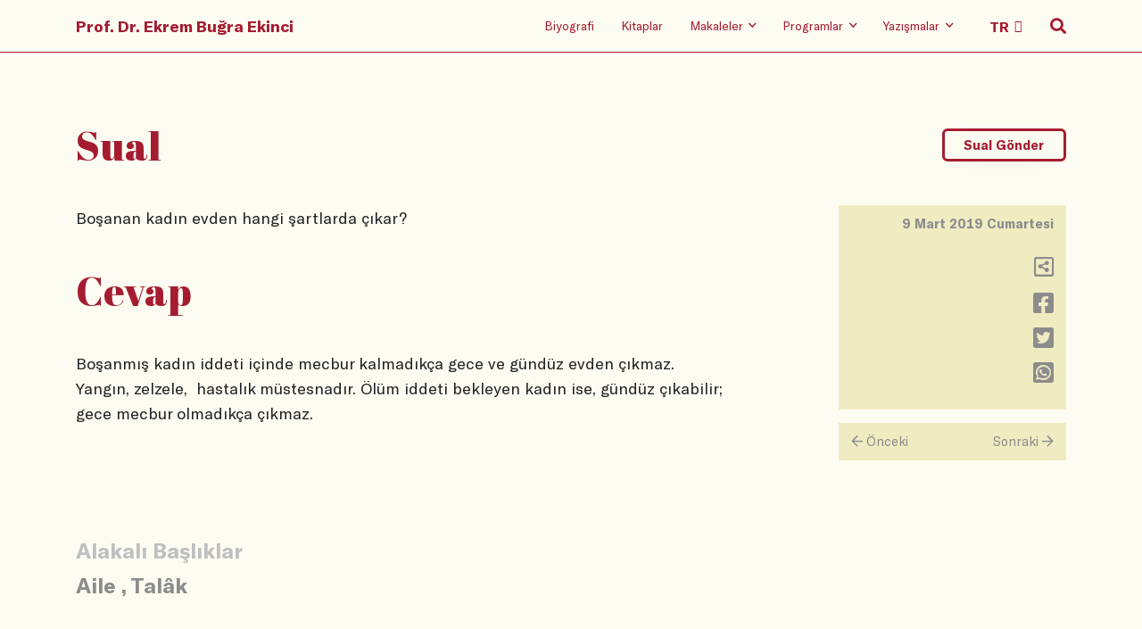

--- FILE ---
content_type: text/css
request_url: https://www.ekrembugraekinci.com/static/css/typeface.css
body_size: 1318
content:
@import url('https://fonts.googleapis.com/css?family=Abril+Fatface&display=swap');

@font-face {
  font-family: 'GT America';
  src: url('../fonts/GTAmerica-Bold.eot');
  src: url('../fonts/GTAmerica-Bold.eot?#iefix') format('embedded-opentype'),
    url('../fonts/GTAmerica-Bold.woff2') format('woff2'),
    url('../fonts/GTAmerica-Bold.woff') format('woff'),
    url('../fonts/GTAmerica-Bold.ttf') format('truetype'),
    url('../fonts/GTAmerica-Bold.svg#GTAmerica-Bold') format('svg');
  font-weight: bold;
  font-style: normal;
}

@font-face {
  font-family: 'GT America';
  src: url('../fonts/GTAmerica-RegularItalic.eot');
  src: url('../fonts/GTAmerica-RegularItalic.eot?#iefix')
      format('embedded-opentype'),
    url('../fonts/GTAmerica-RegularItalic.woff2') format('woff2'),
    url('../fonts/GTAmerica-RegularItalic.woff') format('woff'),
    url('../fonts/GTAmerica-RegularItalic.ttf') format('truetype'),
    url('../fonts/GTAmerica-RegularItalic.svg#GTAmerica-RegularItalic')
      format('svg');
  font-weight: normal;
  font-style: italic;
}

@font-face {
  font-family: 'GT America';
  src: url('../fonts/GTAmerica-Regular.eot');
  src: url('../fonts/GTAmerica-Regular.eot?#iefix') format('embedded-opentype'),
    url('../fonts/GTAmerica-Regular.woff2') format('woff2'),
    url('../fonts/GTAmerica-Regular.woff') format('woff'),
    url('../fonts/GTAmerica-Regular.ttf') format('truetype'),
    url('../fonts/GTAmerica-Regular.svg#GTAmerica-Regular') format('svg');
  font-weight: normal;
  font-style: normal;
}


--- FILE ---
content_type: application/javascript
request_url: https://www.ekrembugraekinci.com/static/js/index.js
body_size: 1870
content:
// get window sizes
let ww = window.innerWidth
let wh = window.innerHeight

// get elements for mobile menu
const hamburger = document.querySelector('.hamburger')
const header = document.querySelector('header')

// audio player elements
const radioMain = document.querySelector('.radio-show')
const endTime = document.querySelector('.audio-player .time .full')
const currentTime = document.querySelector('.audio-player .time .current')
const playButton = document.querySelector('.audio-player .controls .play')
const pauseButton = document.querySelector('.audio-player .controls .pause')
const progressBar = document.querySelector('.audio-player .progress-bar')
const currentProgress = document.querySelector(
  '.audio-player .current-progress'
)

// get search results
const searchResults = document.querySelector('.search-results')

// get footer date
const footerDate = document.querySelector('footer .date')

// get element for search
const searchOpener = document.querySelector('.search-icon')

//get turkish titles for case setup
const turkishTitles = document.querySelectorAll('.title-case')

//get english titles for case setup
const englishTitles = document.querySelectorAll('.title-case-en')

// global variable of client mobile detetction
let isClientMobile

// globale variable of swiper
let homeSwiper = null

// global variable of progress bar in case of window resizing
let progressBarW

// time formatter
function formatSecondsAsTime(duration) {
  let minutes = parseInt(duration / 60, 10)
  let seconds = parseInt(duration % 60)

  if (minutes < 10) minutes = `0${minutes}`
  if (seconds < 10) seconds = `0${seconds}`

  return `${minutes} : ${seconds}`
}

// get current year and set it on footer
function footerDateSetter() {
  let d = new Date()
  let year = d.getFullYear()
  footerDate.innerHTML = `© ${year}`
}

// mobile detector
function mobileDetector() {
  ;/Android|webOS|iPhone|iPad|iPod|BlackBerry|IEMobile|Opera Mini/i.test(
    navigator.userAgent
  )
    ? (isClientMobile = true)
    : (isClientMobile = false)
}

// header fix
function headerFixWhenScroll() {
  if (header !== null) {
    window.addEventListener('scroll', () => {
      let scroll = window.scrollY
      if (scroll > 120) {
        header.classList.add('fixed')
      } else if (scroll < 120) {
        header.classList.remove('fixed')
      }
    })
  }
}

//make title case
function toTitleCase(str, isTurkish) {
  let txt = str.split(' ')
  let titled = []
  txt.forEach((t) => {
    if (
      t.charAt(0) === `"` ||
      t.charAt(0) === `“` ||
      t.charAt(0) === `‘` ||
      t.charAt(0) === `'` ||
      t.charAt(0) === `«` ||
      t.charAt(0) === `-`
    ) {
      let singleWord = isTurkish
        ? t.charAt(0) +
          t.charAt(1).toLocaleUpperCase('tr-TR') +
          t.substr(2).toLocaleLowerCase('tr-TR')
        : t.charAt(0) + t.charAt(1).toUpperCase() + t.substr(2).toLowerCase()
      titled.push(singleWord)
    } else {
      let singleWord = isTurkish
        ? t.charAt(0).toLocaleUpperCase('tr-TR') +
          t.substr(1).toLocaleLowerCase('tr-TR')
        : t.charAt(0).toUpperCase() + t.substr(1).toLowerCase()
      titled.push(singleWord)
    }
  })
  return titled.join(' ')
}

// search and mobile menu state handle
let isSearchOpen = false
let isMenuOpen = false

// DOMContentLoaded
window.addEventListener('DOMContentLoaded', () => {
  console.log('DOMContentLoaded Event Fired')

  footerDateSetter()
  headerFixWhenScroll()
  mobileDetector()

  //make all title letters to title case
  //Array.from(turkishTitles).forEach((title) => {
  //  let titled = toTitleCase(title.textContent, true)
  //  title.innerHTML = titled
  //})
  //Array.from(englishTitles).forEach((title) => {
  //  let titled = toTitleCase(title.textContent, false)
  //  title.innerHTML = titled
  //})

  // Swiper initialize
  homeSwiper = new Swiper('.home-swiper', {
    lazy: true,
    loop: isClientMobile ? false : true,
    speed: 500,
    pagination: {
      el: '.swiper-pagination'
    },
    navigation: {
      nextEl: '.fa-arrow-right',
      prevEl: '.fa-arrow-left'
    }
  })

  // AOS initialize
  AOS.init({
    easing: 'ease',
    disable: 'mobile',
    once: true,
    duration: 400
  })

  // hamburger menu icon animation
  hamburger.addEventListener('click', () => {
    if (isSearchOpen === true) {
      searchOpener.click()
    }

    hamburger.classList.toggle('is-active')
    header.classList.toggle('menu-opened')
    isMenuOpen = !isMenuOpen
  })

  // Tabby initialize
  if (searchResults) {
    let tabs = new Tabby('[data-tabs]')
  }

  // search input open
  searchOpener.addEventListener('click', () => {
    if (isMenuOpen === true) {
      hamburger.click()
    }
    header.classList.toggle('search-opened')
    isSearchOpen = !isSearchOpen
  })

  // audio player
  if (radioMain !== null) {
    const track = document.querySelector('#audioTrack')
    let playPromise

    // get width of progress bar
    progressBarW = progressBar.getBoundingClientRect().width

    // get full duration of audio track
    track.addEventListener('loadedmetadata', () => {
      let duration = track.duration
      endTime.innerHTML = formatSecondsAsTime(duration)
    })

    // play
    playButton.addEventListener('click', () => {
      playPromise = track.play()
      playButton.classList.add('d-none')
      pauseButton.classList.remove('d-none')
    })

    // pause
    pauseButton.addEventListener('click', () => {
      if (playPromise !== undefined) {
        playPromise
          .then((_) => {
            track.pause()
            playButton.classList.remove('d-none')
            pauseButton.classList.add('d-none')
          })
          .catch((error) => {
            // Auto-play was prevented
            // Show paused UI.
          })
      }
    })

    // current time
    track.addEventListener('timeupdate', (e) => {
      // get current time
      let currentDuration = e.target.currentTime

      // update current time
      currentTime.innerHTML = formatSecondsAsTime(currentDuration)

      // progress visualization
      let duration = track.duration
      trackTime = (currentDuration / duration) * 100
      percent = progressBarW / 100
      currentProgress.style.width = `${trackTime * percent}px`
    })

    // audio end event
    track.addEventListener('ended', () => {
      // turn pause button to play video ending
      playButton.classList.remove('d-none')
      pauseButton.classList.add('d-none')
    })
  }
})

// Resize event
window.addEventListener('resize', () => {
  ww = window.innerWidth
  wh = window.innerHeight

  if (radioMain !== null) {
    progressBarW = progressBar.getBoundingClientRect().width
  }
})

// Load event
window.addEventListener('load', () => {
  console.log('Load Event Fired')
})
